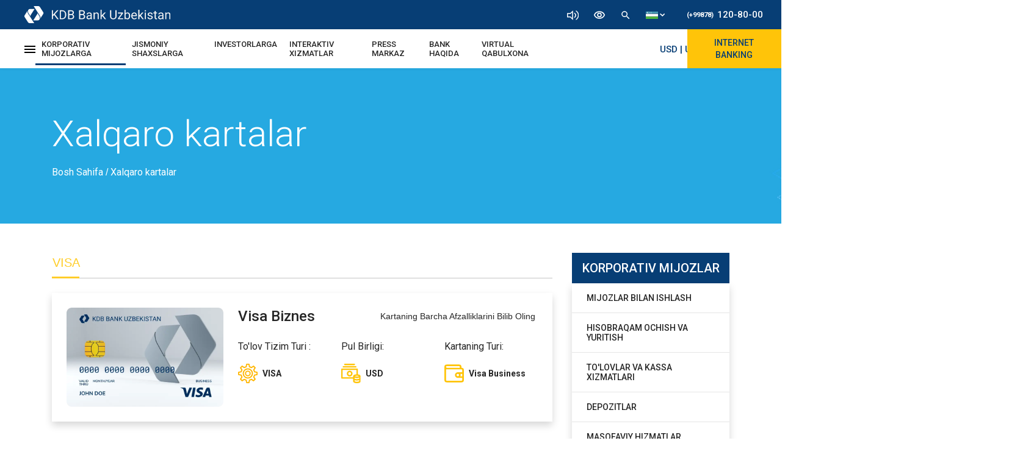

--- FILE ---
content_type: text/html; charset=UTF-8
request_url: https://www.kdb.uz/uz/corporates/international-cards
body_size: 39383
content:
<!DOCTYPE html><html lang="uz"><head>
<meta charset=utf-8><meta name=viewport content="width=device-width, initial-scale=1, shrink-to-fit=no"><link rel="stylesheet" type=text/css href="//www.kdb.uz/css/bootstrap.min.css"><link rel="stylesheet" type=text/css href="//fonts.googleapis.com/css?family=Roboto:300,300i,400,400i,500,500i,700,700i,900,900i&display=swap"><link rel="stylesheet" type=text/css href="//www.kdb.uz/css/global.css"><link rel="stylesheet" type=text/css href="//www.kdb.uz/css/slider.css"><link rel="icon" href="//www.kdb.uz/img/logo.png"><!--[if lt ie 9]><script src=//oss.maxcdn.com/libs/html5shiv/3.7.0/html5shiv.js></script><![endif]--><script async src=//www.googletagmanager.com/gtag/js?id=ua-157886563-1></script><script> window.datalayer = window.datalayer || []; function gtag(){datalayer.push(arguments);} gtag('js', new date()); gtag('config', 'ua-157886563-1');</script><script src=//code.jquery.com/jquery-3.6.0.min.js></script><script> $(document).ready(function () { let options = { max_font_size_step: 3, current_font_step: 0, is_stop_font_size_step: '', contrast: 0, max_theme_step: 4, current_contrast_step: 0, current_grayscale_step: 0, 'current_hue-rotate_step': 0, } getLocalStorage(); $('.helper_btn').on('click', function () { if ($('.helper_tools')[0].classList.length > 1) { $('.helper_tools').removeClass('show') } else { $('.helper_tools').addClass('show') } }) $('.tools_item').click(function (e) { let tools_type = e.target.getAttribute('data-type'); let font_size_array = $('.tools_size'); if (font_size_array.length === 0) { $('a, span, b, h1, h2, h3, h4, h5, h6, i').addClass('tools_size'); font_size_array = $('.tools_size'); } switch (tools_type) { case 'zoomIn': fontSizeSettings('inc') break; case 'zoomOut': fontSizeSettings('dic'); break; case 'contrast': themeSettings('contrast', '%'); break; case 'grayscale': themeSettings('grayscale', '%'); break; case 'hue-rotate': themeSettings('hue-rotate', 'deg'); break; case 'clear': clearSettings(); break; } function fontSizeSettings(type) { if (options.is_stop_font_size_step !== type) { type === 'inc' ? options.current_font_step++ : options.current_font_step--; options.is_stop_font_size_step = '' for (let i = 0; i < font_size_array.length; i++) { let fontSize = window.getComputedStyle(font_size_array[i], null).getPropertyValue('font-size'); let nextSize = (type === 'inc' ? (parseInt(fontSize) + 2) : (parseInt(fontSize) - 2)) + 'px !important'; font_size_array[i].setAttribute("style", 'font-size: ' + nextSize) } } if (Math.abs(options.current_font_step) === options.max_font_size_step) { options.is_stop_font_size_step = type } setLocalStorage(); } function fontColorSettins() { } function themeSettings(type, symbol) { let style = $('.special-wrapper').attr('style'); let bool = true; let style_arr = []; if (style) { style_arr = style.split(';')[0].split(':')[1].split(' ').filter(el => el.length > 1); style_arr.map((el, index) => { if (el.search(type) > -1) { if (type === 'contrast') { options['current_' + type + '_step']++; style_arr[index] = type + '(' + (50 * options['current_' + type + '_step']) + symbol + ')'; } else { style_arr[index] = type + '(' + (50 * options['current_' + type + '_step']) + symbol + ')'; options['current_' + type + '_step']++; } bool = false if (options['current_' + type + '_step'] === options.max_theme_step) { options['current_' + type + '_step'] = 0 } return 0; } }) } if (bool) { options['current_' + type + '_step']++; style_arr.push(type + '(' + 50 * options['current_' + type + '_step'] + symbol + ')') } let url = window.location.href if (url.split('/').reverse()[0] === '' || url.split('/').reverse()[0][0] === '?') { $('.special-wrapper').attr("style", 'filter: ' + style_arr.join(' ') ) $('.header-upper').attr("style", 'filter: ' + style_arr.join(' ') ) $('.helper_container').attr("style", 'filter: ' + style_arr.join(' ') ) $('.membership_container').attr("style", 'filter: ' + style_arr.join(' ') ) $('.scroll-to-top').attr("style", 'filter: ' + style_arr.join(' ') ) $('#container').attr("style", 'filter: ' + style_arr.join(' ') ) $('.side-menu__block').attr("style", 'filter: ' + style_arr.join(' ') ) $('#footWrapper').attr("style", 'filter: ' + style_arr.join(' ') ) } else { $('.special-wrapper').attr("style", 'filter: ' + style_arr.join(' ')) $('.header-upper').attr("style", 'filter: ' + style_arr.join(' ')) $('.helper_container').attr("style", 'filter: ' + style_arr.join(' ')) $('.membership_container').attr("style", 'filter: ' + style_arr.join(' ')) $('.scroll-to-top').attr("style", 'filter: ' + style_arr.join(' ')) $('#container').attr("style", 'filter: ' + style_arr.join(' ')) $('.side-menu__block').attr("style", 'filter: ' + style_arr.join(' ')) $('#footWrapper').attr("style", 'filter: ' + style_arr.join(' ') ) } setLocalStorage() } function clearSettings() { $('.special-wrapper').attr("style", "") $('.header-upper').attr("style", "") $('.helper_container').attr("style", "") $('.membership_container').attr("style", "") $('.scroll-to-top').attr("style", "") $('#container').attr("style", "") $('.side-menu__block').attr("style", "") $('#footWrapper').attr("style", "") for (let i = 0; i < font_size_array.length; i++) { let fontSize = window.getComputedStyle(font_size_array[i], null).getPropertyValue('font-size'); let nextSize = (parseInt(fontSize) - options.current_font_step * 2) + 'px !important'; font_size_array[i].setAttribute("style", 'font-size: ' + nextSize) } options = { max_font_size_step: 3, current_font_step: 0, is_stop_font_size_step: '', contrast: 0, max_theme_step: 4, current_contrast_step: 0, current_grayscale_step: 0, 'current_hue-rotate_step': 0, } localStorage.removeItem('options') localStorage.removeItem('body') } } ) function setLocalStorage() { localStorage.setItem('options', JSON.stringify(options)) if ($('.special-wrapper').attr('style')) { localStorage.setItem('body', $('.special-wrapper').attr('style')) } } function getLocalStorage() { let body_style = localStorage.getItem('body'); let locale_options = JSON.parse(localStorage.getItem('options')) if(body_style) { let url = window.location.href if (url.split('/').reverse()[0] === '' || url.split('/').reverse()[0][0] === '?') { // if(body_style.split(';').filter(el => el.search('transform') > -1).length === 0) { // body_style += '; transform: translateY(-114px)' // } $('.special-wrapper').attr('style', body_style) $('.header-upper').attr('style', body_style) $('.helper_container').attr('style', body_style) $('.membership_container').attr('style', body_style) $('.scroll-to-top').attr('style', body_style) $('#container').attr('style', body_style) $('.side-menu__block').attr('style', body_style) $('#footWrapper').attr('style', body_style) } else { $('.special-wrapper').attr('style', body_style.split(';').filter(el => el.search('transform') === -1).join(';')) $('.header-upper').attr('style', body_style.split(';').filter(el => el.search('transform') === -1).join(';')) $('.helper_container').attr('style', body_style.split(';').filter(el => el.search('transform') === -1).join(';')) $('.membership_container').attr('style', body_style.split(';').filter(el => el.search('transform') === -1).join(';')) $('.scroll-to-top').attr('style', body_style.split(';').filter(el => el.search('transform') === -1).join(';')) $('#container').attr('style', body_style.split(';').filter(el => el.search('transform') === -1).join(';')) $('.side-menu__block').attr('style', body_style.split(';').filter(el => el.search('transform') === -1).join(';')) $('#footWrapper').attr('style', body_style.split(';').filter(el => el.search('transform') === -1).join(';')) } } if (locale_options) { options = JSON.parse(JSON.stringify(locale_options)) let font_size_array = $('.tools_size'); if (font_size_array.length === 0) { $('a, span, b, h1, h2, h3, h4, h5, h6, i').addClass('tools_size'); font_size_array = $('.tools_size'); } for (let i = 0; i < font_size_array.length; i++) { let fontSize = window.getComputedStyle(font_size_array[i], null).getPropertyValue('font-size'); let nextSize = (parseInt(fontSize) + options.current_font_step * 2) + 'px !important'; font_size_array[i].setAttribute("style", 'font-size: ' + nextSize) } } } });</script><title> KDB | Xalqaro kartalar </title><link rel="stylesheet" type=text/css href="//www.kdb.uz/css/corporates/local-cards.css">
<style>.page_speed_884629381{ enable-background:new 0 0 85.356 85.356; } .page_speed_220237602{ font-size: 13px; } .page_speed_1239611674{  display: flex; justify-content: center; }</style>
</head><body><nav class="nav-one container-fluid"><div class="row no-gutters m-0 flex-justify-between"><div class="logo flex-center"><a href="//www.kdb.uz/uz"><img src=//www.kdb.uz/img/navbar/KDB-logo.svg alt="KDB Bank Logo"></a></div><div class="flex-align-center"><div class="icons"><div class="allow-speech"><div><img src=//www.kdb.uz/img/navbar/volume-icon.svg alt="volume icon" width=auto height=16px></div><div class="pop-up"><div class="checkbox-parent"><input type=checkbox id="allow-speech"><label for="allow-speech"><span class="pl-2">EKRAN O'QILISHINI YOQISH</span></label></div></div></div><div class="resize-text"><div><img src=//www.kdb.uz/img/navbar/eye-icon.svg alt="eye icon" width=20px height=auto></div><div class="pop-up"><input type=range id="resize-text" min="16" max="24" value="16" step="1"></div></div><img src=//www.kdb.uz/img/navbar/search-icon.svg alt="search icon" width=18px height=auto id="search-open"><div class="lang-menu"><div><img src=//www.kdb.uz/img/navbar/uz.svg width=auto height=12px><img src=//www.kdb.uz/img/navbar/caret-down.svg width=auto height=5px></div><div class="pop-up-lang-menu"><a href="//www.kdb.uz/uz/corporates/international-cards"><img src=//www.kdb.uz/img/navbar/uz.svg width=auto height=10px></a><a href="//www.kdb.uz/ru/corporates/international-cards"><img src=//www.kdb.uz/img/navbar/ru.svg width=auto height=10px></a><a href="//www.kdb.uz/en/corporates/international-cards"><img src=//www.kdb.uz/img/navbar/en.svg width=auto height=10px></a><a href="//www.kdb.uz/cn/corporates/international-cards"><img src=//www.kdb.uz/img/navbar/cn2.svg width=auto height=10px></a></div></div></div><a class="phone-number" href="tel:+998781208000"><span>(+99878)</span>120-80-00</a></div></div></nav><nav class="nav-two container-fluid px-0"><div class="nav-two-inner flex-justify-between"><div class="d-flex align-items-center"><div><span class="open-menu-button"><svg xmlns="//www.w3.org/2000/svg" width=18 height=12 viewBox="0 0 18 12"><path d="M3,18H21V16H3Zm0-5H21V11H3ZM3,6V8H21V6Z" transform="translate(-3 -6)"></svg></span><div class="gamburger-mega-menu"><div class="row m-0"><div class="col-md-4"><div class="gamburger-menu-logo"><a href="//www.kdb.uz/uz"><img src=//www.kdb.uz/img/navbar/KDB-logo.svg alt="KDB bank logo"></a></div></div></div><ul class="row"><div class="col-md-4"><div class="row"><div class="col-12 mb-md-5 mb-sm-2"><li class="mega-menu-inner"><a class="mega-menu-header" data-toggle="collapse" href="#corporates-collapse" role="button" aria-expanded="false" aria-controls="corporates-collapse"> KORPORATIV MIJOZLARGA <i class="fas fa-caret-down"></i></a><div class="mega-menu-callapse collapse" id="corporates-collapse"><div class="drop-body card card-body"><a class="drop-item" href="//www.kdb.uz/uz/corporates/crm">Mijozlar Bilan Ishlash</a><a class="drop-item" href="//www.kdb.uz/uz/corporates/account-opening">Hisobraqam Ochish va Yuritish</a><a class="drop-item" href="//www.kdb.uz/uz/corporates/payments-and-cash-management">To'lovlar va Kassa Xizmatlari</a><a class="drop-item" href="//www.kdb.uz/uz/corporates/deposits">Depozitlar</a><a class="drop-item" href="//www.kdb.uz/uz/corporates/remote-banking">Masofaviy Xizmatlar</a><a class="drop-item" href="//www.kdb.uz/uz/corporates/credit">Kredit</a><a class="drop-item" href="//www.kdb.uz/uz/corporates/trade-finance">Savdoni moliyalashtirish va kafolatlar</a><a class="drop-item" href="//www.kdb.uz/uz/corporates/export-import">Eksport-Import Amaliyotlari</a><a class="drop-item" href="//www.kdb.uz/uz/corporates/treasury">Valyuta Ayirboshlash</a><a class="drop-item" href="//www.kdb.uz/uz/corporates/correspondent-banks">Korrespondent Banklar</a><a class="drop-item" href="//www.kdb.uz/uz/corporates/local-cards">Milliy Kartalar</a><a class="drop-item" href="//www.kdb.uz/uz/corporates/international-cards">Xalqaro Kartalar</a><a class="drop-item" href="//www.kdb.uz/uz/corporates/local-terminals">Xaridlar Bo'yicha Xizmatlar</a><a class="drop-item" href="//www.kdb.uz/uz/corporates/bank-tariffs">Tariflar</a></div></div></li></div><div class="col-12 mb-md-5 mb-sm-2"><li class="mega-menu-inner"><a class="mega-menu-header" data-toggle="collapse" href="#individuals-collapse" role="button" aria-expanded="false" aria-controls="individuals-collapse"> JISMONIY SHAXSLARGA <i class="fas fa-caret-down"></i></a><div class="mega-menu-callapse collapse" id="individuals-collapse"><div class="drop-body card card-body"><a class="drop-item" href="//www.kdb.uz/uz/individuals/account-opening">Hisobraqam Ochish va Yuritish</a><a class="drop-item" href="//www.kdb.uz/uz/individuals/payments-and-transfers">To'lovlar va Pul O'tkazmalari</a><a class="drop-item" href="//www.kdb.uz/uz/individuals/remote-banking/internet-banking">Masofaviy Xizmatlar</a><a class="drop-item" href="//www.kdb.uz/uz/individuals/deposits">Depozitlar</a><a class="drop-item" href="//www.kdb.uz/uz/individuals/credit">Kredit</a><a class="drop-item" href="//www.kdb.uz/uz/individuals/local-cards">Milliy Kartalar</a><a class="drop-item" href="//www.kdb.uz/uz/individuals/international-cards">Xalqaro Kartalar</a><a class="drop-item" href="//www.kdb.uz/uz/individuals/exchange-office">Valyuta Ayirboshlash Shaxobchalari</a><a class="drop-item" href="//www.kdb.uz/uz/individuals/bank-tariffs">Tariflar</a><a class="drop-item" href="//ibank.kdb.uz/" target="_blank">Shaxsiy Kabinet</a></div></div></li></div></div></div><div class="col-md-4"><div class="row"><div class="col-12 mb-md-5 mb-sm-2"><li class="mega-menu-inner"><a class="mega-menu-header" data-toggle="collapse" href="#investors-collapse" role="button" aria-expanded="false" aria-controls="investors-collapse"> INVESTORLARGA <i class="fas fa-caret-down"></i></a><div class="mega-menu-callapse collapse" id="investors-collapse"><div class="drop-body card card-body"><a class="drop-item" href="//www.kdb.uz/uz/investors/share-information">Aksiyalar Haqida Ma'lumot</a><a class="drop-item" href="//www.kdb.uz/uz/investors/voting-results">Ovoz Berish Natijalari</a><a class="drop-item" href="//www.kdb.uz/uz/investors/information-on-gsm">Aksiyadorlar Umumiy Yig'ilishi</a><a class="drop-item" href="//www.kdb.uz/uz/investors/substantial-facts">Muhim Faktlar</a><a class="drop-item" href="//www.kdb.uz/uz/investors/affiliate-personas">Afillangan Shaxslar</a><a class="drop-item" href="//www.kdb.uz/uz/investors/audit-reports">Audit Hisoboti</a><a class="drop-item" href="//www.kdb.uz/uz/investors/financial-statements">Moliyaviy Natijalar</a></div></div></li></div><div class="col-12 mb-md-5 mb-sm-2"><li class="mega-menu-inner"><a class="mega-menu-header" data-toggle="collapse" href="#interactive-service-collapse" role="button" aria-expanded="false" aria-controls="interactive-service-collapse"> INTERAKTIV XIZMATLAR <i class="fas fa-caret-down"></i></a><div class="mega-menu-callapse collapse" id="interactive-service-collapse"><div class="drop-body card card-body"><a class="drop-item" href="//www.kdb.uz/uz/interactive-services/consumer-rights">Iste'molchi Huquqlari</a><a class="drop-item" href="//www.kdb.uz/uz/interactive-services/exchange-rates">Valyuta Kurslari</a><a class="drop-item" href="//www.kdb.uz/uz/interactive-services/calculators">Kalkulyator</a><a class="drop-item" href="//www.kdb.uz/uz/interactive-services/sample-forms">Shartnoma va Ariza Na'munalari</a><a class="drop-item" href="//www.kdb.uz/uz/interactive-services/surveys-question">Mijozlar So'rovlari</a><a class="drop-item" href="//www.kdb.uz/uz/interactive-services/bank-regulations">Bank Qonunchiligi</a><a class="drop-item" href="//www.kdb.uz/uz/interactive-services/subscription-for-banks-materials">Bank Materiallariga Obuna Bo'lish</a><a class="drop-item" href="//www.kdb.uz/uz/interactive-services/national-symbols">Davlat Belgilari</a><a class="drop-item" href="//www.kdb.uz/uz/interactive-services/virtual-reception">Virtual Qabulxona</a><a class="drop-item" href="//www.kdb.uz/uz/interactive-services/usefull-links">Foydali Linklar</a></div></div></li></div></div></div><div class="col-md-4"><div class="row"><div class="col-12 mb-md-5 mb-sm-2"><li class="mega-menu-inner"><a class="mega-menu-header" data-toggle="collapse" href="#press-center-collapse" role="button" aria-expanded="false" aria-controls="press-center-collapse"> PRESS MARKAZ <i class="fas fa-caret-down"></i></a><div class="mega-menu-callapse collapse" id="press-center-collapse"><div class="drop-body card card-body"><a class="drop-item" href="//www.kdb.uz/uz/press-center/news">Yangiliklar</a><a class="drop-item" href="//www.kdb.uz/uz/press-center/gallery">Galereya</a><a class="drop-item" href="//www.kdb.uz/uz/press-center/dividends">Dividendlar</a><a class="drop-item" href="//www.kdb.uz/uz/press-center/procurement">Xaridlar</a><a class="drop-item" href="//www.kdb.uz/uz/press-center/youth-union">Yoshlar Ittifoqi</a><a class="drop-item" href="//www.kdb.uz/uz/press-center/copy-right">Foydalanish Shartlari va Maxfiylik Siyosati</a></div></div></li></div><div class="col-12 mb-md-5 mb-sm-2"><li class="mega-menu-inner"><a class="mega-menu-header" data-toggle="collapse" href="#about-us-collapse" role="button" aria-expanded="false" aria-controls="about-us-collapse"> BANK HAQIDA <i class="fas fa-caret-down"></i></a><div class="mega-menu-callapse collapse" id="about-us-collapse"><div class="drop-body card card-body"><a class="drop-item" href="//www.kdb.uz/uz/about-us/general-information">Umumiy ma'lumot</a><a class="drop-item" href="//www.kdb.uz/uz/about-us/history">Bank Tarixi</a><a class="drop-item" href="//www.kdb.uz/uz/about-us/mission">Bank maqsadi</a><a class="drop-item" href="//www.kdb.uz/uz/about-us/message-from-chairman">Boshqaruv Raisi Murojaati</a><a class="drop-item" href="//www.kdb.uz/uz/about-us/management-board">Boshqaruv A'zolari</a><a class="drop-item" href="//www.kdb.uz/uz/about-us/supervisory-board"> Kuzatuv Kengashi va Qo'mitalar </a><a class="drop-item" href="//www.kdb.uz/uz/about-us/organizational-structure">Tashkiliy Tuzilma</a><a class="drop-item" href="//www.kdb.uz/uz/about-us/committees">Qo'mitalar</a><a class="drop-item" href="//www.kdb.uz/uz/about-us/branches">Filiallar</a><a class="drop-item" href="//www.kdb.uz/uz/about-us/business-plan">Biznes Reja</a><a class="drop-item" href="//www.kdb.uz/uz/about-us/bank-policies">Bank Siyosati</a><a class="drop-item" href="//www.kdb.uz/uz/about-us/banks-charter">Bank Nizomi</a><a class="drop-item" href="//www.kdb.uz/uz/about-us/licenses-and-certificates">Litsenziya va Sertifikatlar</a><a class="drop-item" href="//www.kdb.uz/uz/about-us/awards">Mukofotlar</a><a class="drop-item" href="//www.kdb.uz/uz/about-us/ratings">Reytinglar</a><a class="drop-item" href="//www.kdb.uz/uz/about-us/careers">Bo'sh Ish O'rinlari</a><a class="drop-item" href="//www.kdb.uz/uz/about-us/contact-us">Bog'lanish</a></div></div></li></div><div class="col-12 mb-md-5 mb-sm-2"><li class="mega-menu-inner"><a class="mega-menu-header" href="//www.kdb.uz/uz/interactive-services/virtual-reception"> Virtual Qabulxona <i class="fas fa-caret-down"></i></a></li></div></div></div></ul><div class="close-menu-button"><svg xmlns="//www.w3.org/2000/svg" width=14 height=14 viewBox="0 0 14 14"><path d="M19,6.41,17.59,5,12,10.59,6.41,5,5,6.41,10.59,12,5,17.59,6.41,19,12,13.41,17.59,19,19,17.59,13.41,12Z" transform="translate(-5 -5)" fill="#fff"></svg></div></div></div><ul class="navbar-menu-desctop d-xl-flex d-none"><li class="nav-item"><a class="nav-link active" href="#"> KORPORATIV MIJOZLARGA </a><div class="drop-menu"><div class="drop-item-box"><a class="drop-item" href="//www.kdb.uz/uz/corporates/crm">Mijozlar Bilan Ishlash</a><a class="drop-item" href="//www.kdb.uz/uz/corporates/account-opening">Hisobraqam Ochish va Yuritish</a><a class="drop-item" href="//www.kdb.uz/uz/corporates/payments-and-cash-management">To'lovlar va Kassa Xizmatlari</a></div><div class="drop-item-box"><a class="drop-item" href="//www.kdb.uz/uz/corporates/deposits">Depozitlar</a><a class="drop-item" href="//www.kdb.uz/uz/corporates/remote-banking">Masofaviy Xizmatlar</a><a class="drop-item" href="//www.kdb.uz/uz/corporates/credit">Kredit</a><a class="drop-item" href="//www.kdb.uz/uz/corporates/trade-finance">Savdoni moliyalashtirish va kafolatlar</a></div><div class="drop-item-box"><a class="drop-item" href="//www.kdb.uz/uz/corporates/export-import">Eksport-Import Amaliyotlari</a><a class="drop-item" href="//www.kdb.uz/uz/corporates/treasury">Valyuta Ayirboshlash</a><a class="drop-item" href="//www.kdb.uz/uz/corporates/correspondent-banks">Korrespondent Banklar</a><a class="drop-item" href="//www.kdb.uz/uz/corporates/local-cards">Milliy Kartalar</a></div><div class="drop-item-box"><a class="drop-item" href="//www.kdb.uz/uz/corporates/international-cards">Xalqaro Kartalar</a><a class="drop-item" href="//www.kdb.uz/uz/corporates/local-terminals">Ekvayring Xizmatlari</a><a class="drop-item" href="//www.kdb.uz/uz/corporates/bank-tariffs">Tariflar</a></div></div></li><li class="nav-item"><a class="nav-link " href="#"> JISMONIY SHAXSLARGA </a><div class="drop-menu"><div class="drop-item-box"><a class="drop-item" href="//www.kdb.uz/uz/individuals/account-opening">Hisobraqam Ochish va Yuritish</a><a class="drop-item" href="//www.kdb.uz/uz/individuals/payments-and-transfers">To'lovlar va Pul O'tkazmalari</a><a class="drop-item" href="//www.kdb.uz/uz/individuals/remote-banking/internet-banking">Masofaviy Xizmatlar</a><a class="drop-item" href="//www.kdb.uz/uz/individuals/deposits">Depozitlar</a></div><div class="drop-item-box"><a class="drop-item" href="//www.kdb.uz/uz/individuals/credit">Kredit</a><a class="drop-item" href="//www.kdb.uz/uz/individuals/local-cards">Milliy Kartalar</a><a class="drop-item" href="//www.kdb.uz/uz/individuals/international-cards">Xalqaro Kartalar</a><a class="drop-item" href="//www.kdb.uz/uz/individuals/exchange-office">Valyuta Ayirboshlash Shaxobchalari</a></div><div class="drop-item-box"><a class="drop-item" href="//ibank.kdb.uz/" target="_blank">Shaxsiy Kabinet</a><a class="drop-item" href="//www.kdb.uz/uz/individuals/bank-tariffs">Tariflar</a></div></div></li><li class="nav-item"><a class="nav-link " href="#">INVESTORLARGA</a><div class="drop-menu"><div class="drop-item-box"><a class="drop-item" href="//www.kdb.uz/uz/investors/share-information">Aksiyalar Haqida Ma'lumot</a><a class="drop-item" href="//www.kdb.uz/uz/investors/voting-results">Ovoz Berish Natijalari</a><a class="drop-item" href="//www.kdb.uz/uz/investors/information-on-gsm">Aksiyadorlar Umumiy Yig'ilishi</a><a class="drop-item" href="//www.kdb.uz/uz/investors/substantial-facts">Muhim Faktlar</a></div><div class="drop-item-box"><a class="drop-item" href="//www.kdb.uz/uz/investors/affiliate-personas">Afillangan Shaxslar</a><a class="drop-item" href="//www.kdb.uz/uz/investors/audit-reports">Audit Hisoboti</a><a class="drop-item" href="//www.kdb.uz/uz/investors/financial-statements">Moliyaviy Natijalar</a></div></div></li><li class="nav-item"><a class="nav-link " href="#"> INTERAKTIV XIZMATLAR </a><div class="drop-menu"><div class="drop-item-box"><a class="drop-item" href="//www.kdb.uz/uz/interactive-services/consumer-rights">Iste'molchi Huquqlari</a><a class="drop-item" href="//www.kdb.uz/uz/interactive-services/exchange-rates">Valyuta Kurslari</a><a class="drop-item" href="//www.kdb.uz/uz/interactive-services/calculators">Kalkulyator</a><a class="drop-item" href="//www.kdb.uz/uz/interactive-services/sample-forms">Shartnoma va Ariza Na'munalari</a></div><div class="drop-item-box"><a class="drop-item" href="//www.kdb.uz/uz/interactive-services/surveys-question">Mijozlar So'rovlari</a><a class="drop-item" href="//www.kdb.uz/uz/interactive-services/bank-regulations">Bank Qonunchiligi</a><a class="drop-item" href="//www.kdb.uz/uz/interactive-services/subscription-for-banks-materials">Bank Materiallariga Obuna Bo'lish</a><a class="drop-item" href="//www.kdb.uz/uz/interactive-services/national-symbols">Davlat Belgilari</a></div><div class="drop-item-box"><a class="drop-item" href="//www.kdb.uz/uz/interactive-services/usefull-links">Foydali Linklar</a></div></div></li><li class="nav-item"><a class="nav-link " href="#"> PRESS MARKAZ </a><div class="drop-menu"><div class="drop-item-box"><a class="drop-item" href="//www.kdb.uz/uz/press-center/news">Yangiliklar</a><a class="drop-item" href="//www.kdb.uz/uz/press-center/gallery">Galereya</a><a class="drop-item" href="//www.kdb.uz/uz/press-center/dividends">Dividendlar</a><a class="drop-item" href="//www.kdb.uz/uz/press-center/procurement">Xaridlar</a></div><div class="drop-item-box"><a class="drop-item" href="//www.kdb.uz/uz/press-center/youth-union">Yoshlar Ittifoqi</a><a class="drop-item" href="//www.kdb.uz/uz/press-center/copy-right">Foydalanish Shartlari<br> va Maxfiylik Siyosati</a></div></div></li><li class="nav-item"><a class="nav-link " href="javascript:void(0)"> BANK HAQIDA </a><div class="drop-menu"><div class="drop-item-box "><a class="drop-item" href="//www.kdb.uz/uz/about-us/general-information">Umumiy Ma'lumot</a><a class="drop-item" href="//www.kdb.uz/uz/about-us/history">Bank Tarixi</a><a class="drop-item" href="//www.kdb.uz/uz/about-us/mission">Bank Maqsadi</a><a class="drop-item" href="//www.kdb.uz/uz/about-us/message-from-chairman">Boshqaruv Raisi Murojaati</a></div><div class="drop-item-box "><a class="drop-item" href="//www.kdb.uz/uz/about-us/management-board">Boshqaruv A'zolari</a><a class="drop-item" href="//www.kdb.uz/uz/about-us/supervisory-board"> Kuzatuv Kengashi va Qo'mitalar </a><a class="drop-item" href="//www.kdb.uz/uz/about-us/organizational-structure">Tashkiliy Tuzilma</a><a class="drop-item" href="//www.kdb.uz/uz/about-us/committees">Qo'mitalar</a></div><div class="drop-item-box "><a class="drop-item" href="//www.kdb.uz/uz/about-us/branches">Filiallar</a><a class="drop-item" href="//www.kdb.uz/uz/about-us/business-plan">Biznes Reja</a><a class="drop-item" href="//www.kdb.uz/uz/about-us/bank-policies">Bank Siyosati</a><a class="drop-item" href="//www.kdb.uz/uz/about-us/banks-charter">Bank Nizomi</a><a class="drop-item" href="//www.kdb.uz/uz/about-us/licenses-and-certificates">Litsenziya va Sertifikatlar</a></div><div class="drop-item-box"><a class="drop-item" href="//www.kdb.uz/uz/about-us/awards">Mukofotlar</a><a class="drop-item" href="//www.kdb.uz/uz/about-us/ratings">Reytinglar</a><a class="drop-item" href="//www.kdb.uz/uz/about-us/careers">Bo'sh Ish O'rinlari</a><a class="drop-item" href="//www.kdb.uz/uz/about-us/contact-us">Bog'lanish</a></div></div></li><li class="nav-item"><a class="nav-link " href="//www.kdb.uz/uz/virtual-reception"> Virtual Qabulxona </a></li></ul></div><div class="logo flex-center"><a href="//www.kdb.uz/uz"><img src=//www.kdb.uz/img/navbar/KDB-logo-mini.svg alt="KDB Bank Logo"></a></div><div class="flex-justify-between align-items-center"><div class="lang-menu"><div><img src=//www.kdb.uz/img/navbar/uz.svg width=auto height=10px><img src=//www.kdb.uz/img/navbar/caret-down.svg width=auto height=5px class="d-none d-md-block"></div><div class="pop-up-lang-menu"><a href="//www.kdb.uz/uz/corporates/international-cards"><img src=//www.kdb.uz/img/navbar/uz.svg width=auto height=10px></a><a href="//www.kdb.uz/ru/corporates/international-cards"><img src=//www.kdb.uz/img/navbar/ru.svg width=auto height=10px></a><a href="//www.kdb.uz/en/corporates/international-cards"><img src=//www.kdb.uz/img/navbar/en.svg width=auto height=10px></a></div></div><div class="flex-align-center"><div class="navbar-course"><a href="//www.kdb.uz/uz/interactive-services/exchange-rates"><marquee scrolldelay="200" class="rate-link"><span>USD | UZS</span><span>11969.66</span><span>11905/12025</span><span class="navbar-course-child">EUR | UZS</span><span class="navbar-course-child-green"> 13927.90 </span><span class="navbar-course-child-blue"> 13300/14400 </span></marquee></a></div><div class="navbar-dropdown-container"><a href="#">Internet Banking</a><div class="navbar-dropdown-inner"><a href="//ib.kdb.uz/" target="_blank"><svg xmlns="//www.w3.org/2000/svg" xmlns:xlink="//www.w3.org/1999/xlink" version="1.1" id="Capa_1" x="0px" y="0px" viewBox="0 0 85.356 85.356" class="page_speed_884629381" xml:space="preserve"><g><path d="M77.45,57.695v-3.16V35.567V16.599c0-1.736-1.421-3.16-3.16-3.16H11.066 c-1.739,0-3.164,1.417-3.164,3.16v18.968v18.968v3.16L0,67.179c0,2.613,2.122,4.738,4.742,4.738h75.872 c2.616,0,4.742-2.126,4.742-4.738L77.45,57.695z M49.005,70.342H36.358c-0.437,0-0.791-0.351-0.791-0.791 c0-0.44,0.354-0.791,0.791-0.791h12.648c0.433,0,0.791,0.351,0.791,0.791C49.785,69.992,49.438,70.342,49.005,70.342z M29.647,67.182l2.412-2.895h21.233l2.416,2.895H29.647z M73.001,52.104c0,1.525-1.242,2.759-2.756,2.759H15.11 c-1.514,0-2.756-1.245-2.756-2.759V19.036c0-1.525,1.242-2.759,2.756-2.759h55.136c1.514,0,2.756,1.242,2.756,2.759 C73.001,19.036,73.001,52.104,73.001,52.104z"></g><g></g><g></g><g></g><g></g><g></g><g></g><g></g><g></g><g></g><g></g><g></g><g></g><g></g><g></g><g></g></svg><span>iDBA </span></a></div></div></div></div></div></nav><div id="search"><input type=search id="search-input" placeholder="Search here..."><button id="search-close"><svg xmlns="//www.w3.org/2000/svg" width=24 height=24 viewBox="0 0 24 24"><path d="M19 6.41L17.59 5 12 10.59 6.41 5 5 6.41 10.59 12 5 17.59 6.41 19 12 13.41 17.59 19 19 17.59 13.41 12 19 6.41z"></svg></button></div><script> let lang = "uz"; let baseUrl = "//www.kdb.uz";</script><section class="breadcrumb-custom container-fluid"><div class="desctop container"><h1 class="heading-1"> Xalqaro kartalar</h1><div><a class="small-paragraph" href="//www.kdb.uz/uz"> Bosh Sahifa </a> / <span class="small-paragraph"> Xalqaro kartalar </span></div></div></section><section class="desctop container local-cards my-5"><div class="row"><main class="col-xl-9 main-hero"><ul class="nav nav-tabs" id="myTab" role="tablist"><li class="nav-item"><a class="nav-link active" id="visa-tab" data-toggle="tab" href="#visa" role="tab" aria-controls="visa" aria-selected="true"> VISA </a></li></ul><div class="tab-content" id="myTabContent"><div class="tab-pane fade show active" id="visa" role="tabpanel" aria-labelledby="visa-tab"><a href="//www.kdb.uz/uz/corporates/international-cards/visa-business" class="card-link"><article class="card-cards mt-4"><div class="row m-0"><div class="col-lg-4 p-0"><img src=/storage/cards/October2021/xq96efvsZTz6MKlwQ05I.webp class="img" alt="Visa Biznes"></div><div class="col-lg-8 p-0 pl-lg-4 mt-4 mt-lg-0"><div class="d-flex justify-content-between"><h3 class="heading-3 mb-0">Visa Biznes</h3><p class="mb-0 fs-14 d-none d-md-flex align-items-center"> Kartaning Barcha Afzalliklarini Bilib Oling <i class="fas fa-angle-right pl-1"></i></p></div><div class="row mt-4"><div class="col-md-4"><p class="small-paragraph">To'lov Tizim Turi :</p><p class="small-paragraph fs-14 d-flex align-items-center mb-0"><img src=//www.kdb.uz/img/corporates/local-cards/payment-system.svg><strong class="pl-2">VISA</strong></p></div><div class="col-md-4 mt-4 mt-md-0"><p class="small-paragraph">Pul Birligi:</p><p class="small-paragraph fs-14 d-flex align-items-center mb-0"><img src=//www.kdb.uz/img/corporates/local-cards/cash.svg><strong class="pl-2">USD</strong></p></div><div class="col-md-4 mt-4 mt-md-0"><p class="small-paragraph">Kartaning Turi:</p><p class="small-paragraph fs-14 d-flex align-items-center mb-0"><img src=//www.kdb.uz/img/corporates/local-cards/card-icon.svg><strong class="pl-2">Visa Business</strong></p></div></div></div></div></article></a></div></div><div class="d-flex justify-content-end mt-4 page_speed_220237602"><strong class="mr-1">Sahifa yangilangan sana: </strong>01.05.2025</div></main><aside class="col-xl-3 aside-hero"><h2 class="heading-3"> KORPORATIV MIJOZLAR </h2><ul><li><a href="//www.kdb.uz/uz/corporates/crm" class=""> Mijozlar Bilan Ishlash </a></li><li><a href="//www.kdb.uz/uz/corporates/account-opening" class=""> Hisobraqam Ochish va Yuritish </a></li><li><a href="//www.kdb.uz/uz/corporates/payments-and-cash-management" class=""> To'lovlar va Kassa Xizmatlari </a></li><li><a href="//www.kdb.uz/uz/corporates/deposits" class=""> Depozitlar </a></li><li><a href="//www.kdb.uz/uz/corporates/remote-banking" class=""> Masofaviy Hizmatlar </a></li><li><a class="" data-toggle="collapse" href="#remote-banking-1" role="button" aria-expanded="false" aria-controls="remote-banking-1"> Kredit <span class="icon-top-2 pl-1"><svg xmlns="//www.w3.org/2000/svg" width=12 height=7.41 viewBox="0 0 12 7.41"><path d="M7.41,8.59,12,13.17l4.59-4.58L18,10l-6,6L6,10Z" transform="translate(-6 -8.59)"></svg></span></a></li><div class="collapse " id="remote-banking-1"><li><a class="drop-item " href="//www.kdb.uz/uz/corporates/credit"> Kredit Turlari </a></li><li><a class="drop-item " href="//www.kdb.uz/uz/corporates/credit/credit-legal-entities"> Yuridik Shaxslarni Kreditlash </a></li><li><a class="drop-item " href="//www.kdb.uz/uz/corporates/credit/application-for-loan"> Kredit Uchun Ariza </a></li></div><li><a href="//www.kdb.uz/uz/corporates/trade-finance" class=""> Savdoni moliyalashtirish va kafolatlar </a></li><li><a href="//www.kdb.uz/uz/corporates/export-import" class=""> Eksport-Import Amaliyotlari </a></li><li><a href="//www.kdb.uz/uz/corporates/treasury" class=""> Valyuta Ayirboshlash </a></li><li><a href="//www.kdb.uz/uz/corporates/correspondent-banks" class=""> Korrespondent Banklar </a></li><li><a href="//www.kdb.uz/uz/corporates/local-cards" class=""> Milliy Kartalar </a></li><li><a href="javascript:void(0)" class="active"> Xalqaro Kartalar </a></li><li><a href="//www.kdb.uz/uz/corporates/local-terminals" class=""> Ekvayring Xizmatlari </a></li><li></li><li><a href="//www.kdb.uz/uz/corporates/bank-tariffs" class=""> Tariflar </a></li></ul></aside></div></section><footer class="footer"><div class="container-fluid"><div class="container"><div class="row"><div class="col-lg-3 col-md-6 item-1"><div class="footer-logo"><a href="//www.kdb.uz/uz"><img src=//www.kdb.uz/img/navbar/KDB-logo.svg alt="KDB Bank Logo"></a></div><p class="small-paragraph"> O'zbekiston Respublikasi Markaziy Bankining 2017 yil 21-oktyabrdagi 5 sonli litsenziyasi. </p><p class="small-paragraph"> Ushbu Veb-Sayt Materiallaridan Foydalanganda Manba Ko'rsatilishi Shart. </p></div><div class="col-lg-2 col-md-6 item-2"><h4> FOYDALI LINKLAR </h4><a href="//president.uz" target="_blank"> www.president.uz </a><a href="//cbu.uz/uzc/" target="_blank"> www.cbu.uz </a><a href="//www.gov.uz/uz" target="_blank"> www.gov.uz </a><a href="//uba.uz/ru/" target="_blank"> www.uba.uz </a><a href="//ek.uz/uz" target="_blank"> www.ek.uz </a></div><div class="col-lg-3 col-md-6 item-3 pr-lg-4"><h4>MOBIL ILOVA</h4><p class="paragraph"> KDBUz mobil ilovasi og'iringizni yengil, uzog'ingizni yaqin qiladi! </p><div class="row m-0"><div class="col-6 pl-0"><a href="//play.google.com/store/search?q=kdb+bank+uzbekistan&c=apps" target="_blank"><img src=//www.kdb.uz/img/footer/google-play.svg width=100% height=auto></a></div><div class="col-6 pr-0"><a href="//apps.apple.com/uz/app/kdbuz-mobile-v2/id6448983924" target="_blank"><img src=//www.kdb.uz/img/footer/app-store.svg width=100% height=auto></a></div><div class="col-6 pr-0"><SCRIPT language="javascript" type=text/javascript></SCRIPT><a href="//www.uz/ru/res/visitor/index?id=27114" target=_top><img height=31 src=//cnt0.www.uz/counter/collect?id=27114&pg=http%3A//uzinfocom.uz&&col=E13C00&amp;t=ffffff&amp;p=59BE60 width=88 border=0 alt="Топ рейтинг www.uz"></a></div></div></div><div class="col-lg-4 col-md-6 item-4"><h4>BOG'LANISH</h4><div class="row"><div class="col-1"><svg xmlns="//www.w3.org/2000/svg" width=24 height=24 viewBox="0 0 24 24"><path d="M20.5 3l-.16.03L15 5.1 9 3 3.36 4.9c-.21.07-.36.25-.36.48V20.5c0 .28.22.5.5.5l.16-.03L9 18.9l6 2.1 5.64-1.9c.21-.07.36-.25.36-.48V3.5c0-.28-.22-.5-.5-.5zM10 5.47l4 1.4v11.66l-4-1.4V5.47zm-5 .99l3-1.01v11.7l-3 1.16V6.46zm14 11.08l-3 1.01V6.86l3-1.16v11.84z" fill="#fff"></svg></div><div class="col-11 pl-3"><address> 100070, Toshkent shahri, Buxoro ko'chasi, 3-uy <br> O'zbekiston Respublikasi </address></div></div><div class="row"><div class="col-1"><svg xmlns="//www.w3.org/2000/svg" width=24 height=24 viewBox="0 0 24 24"><path d="M22 6c0-1.1-.9-2-2-2H4c-1.1 0-2 .9-2 2v12c0 1.1.9 2 2 2h16c1.1 0 2-.9 2-2V6zm-2 0l-8 5-8-5h16zm0 12H4V8l8 5 8-5v10z" fill="#fff"></svg></div><div class="col-11 pl-3"><a class="ml-0 mb-3" href="mailto:info@kdb.uz">info@kdb.uz</a></div></div><div class="row"><div class="col-1 telegram-icon page_speed_1239611674"><img src=//www.kdb.uz/img/footer/telegram.svg viewBox="0 0 240 240"></img></div><div class="col-11 pl-3"><a class="ml-0 mb-3" href="//t.me/kdbuzbekistan">Telegram </a></div></div><div class="row"><div class="col-1 telegram-icon page_speed_1239611674"><img src=//www.kdb.uz/img/footer/telegram.svg alt="telegram-icon" viewBox="0 0 240 240"></div><div class="col-11 pl-3"><a class="ml-0 mb-3" href="//t.me/KDBBankUz">Telegram Bot</a></div></div><div class="row"><div class="col-1"><svg xmlns="//www.w3.org/2000/svg" width=24 height=24 viewBox="0 0 24 24"><path d="M15 12h2c0-2.76-2.24-5-5-5v2c1.66 0 3 1.34 3 3zm4 0h2c0-4.97-4.03-9-9-9v2c3.87 0 7 3.13 7 7zm1 3.5c-1.25 0-2.45-.2-3.57-.57-.1-.03-.21-.05-.31-.05-.26 0-.51.1-.71.29l-2.2 2.2c-2.83-1.44-5.15-3.75-6.59-6.59l2.2-2.21c.28-.26.36-.65.25-1C8.7 6.45 8.5 5.25 8.5 4c0-.55-.45-1-1-1H4c-.55 0-1 .45-1 1 0 9.39 7.61 17 17 17 .55 0 1-.45 1-1v-3.5c0-.55-.45-1-1-1zM5.03 5h1.5c.07.88.22 1.75.45 2.58l-1.2 1.21c-.4-1.21-.66-2.47-.75-3.79zM19 18.97c-1.32-.09-2.6-.35-3.8-.76l1.2-1.2c.85.24 1.72.39 2.6.45v1.51z" fill="#fff"></svg></div><div class="col-11 pl-3"><a class="ml-0 mb-3" href="tel:+998781208000">+998 78 120 80 00</a></div></div></div></div><hr><div class="row extra py-4"><div class="col-lg-6"><p class="small-paragraph mb-0"> Mualliflik huquqlari © 2023#. Barcha huquqlar <br> AJ "KDB Bank O'zbekistan" tomonidan himoya qilingan. </p></div><div class="col-lg-6 d-flex justify-content-end"><a href="//www.kdb.uz/uz/press-center/copy-right" class="pr-4"> Foydalanish Shartlari va Maxfiylik Siyosati </a><a href="//kdb.uz//" target="_blank"><strong>KDB Bank Uzbekistan</strong></a></div></div></div></div></footer><script src=//code.jquery.com/jquery-3.4.1.min.js integrity="sha256-CSXorXvZcTkaix6Yvo6HppcZGetbYMGWSFlBw8HfCJo=" crossorigin=anonymous></script><script src=//cdnjs.cloudflare.com/ajax/libs/popper.js/1.14.7/umd/popper.min.js></script><script src=//www.kdb.uz/js/bootstrap.min.js></script><script src=//www.kdb.uz/js/global.js></script><script> $(function() { $('[data-toggle="tooltip"]').tooltip() }); var __rm__config = { projectId: '-MEW0vwYPqmBCxfTLg0M', locale: 'ru', contextWidget: 1, embedBtn: 0, floatingBtn: 0, };</script><script src=//widget.revisionme.com/app.js defer id="rm_app_script"></script></body></html>

--- FILE ---
content_type: text/css
request_url: https://www.kdb.uz/css/corporates/local-cards.css
body_size: 1100
content:
.breadcrumb-custom {
    background-image: url('../../img/corporates/local-cards/background.jpg');
    background-repeat: no-repeat;
    background-size: cover
}

.breadcrumb-custom {
    color:white
}

.breadcrumb-custom a {
    color: white
}

.local-cards {
    margin-top: 48px
}

.local-cards .card-cards {
    padding: 24px;
    background: #fff;
    -webkit-box-shadow: 0px 6px 12px rgba(0, 0, 0, 0.16);
    box-shadow: 0px 6px 12px rgba(0, 0, 0, 0.16);
    -webkit-transition: all .3s ease-in;
    -o-transition: all .3s ease-in;
    transition: all .3s ease-in
}

.local-cards .card-cards .img {
    width: 100%;
    height: auto
}

.local-cards .card-link {
    text-decoration: none;
    color: #262626
}

.local-cards .card-cards:hover {
    background-image: url('../../img/corporates/local-cards/card-bg.png');
    background-repeat: no-repeat;
    background-size: cover;
    background-position: center;
    color:white;
    cursor: pointer
}

@media (max-width:768px) {
    .local-cards .card-cards {
        padding: 16px
    }
}


--- FILE ---
content_type: image/svg+xml
request_url: https://www.kdb.uz/img/footer/app-store.svg
body_size: 8985
content:
<svg xmlns="http://www.w3.org/2000/svg" width="6197.605" height="2063.881" viewBox="0 0 6197.605 2063.881"><g transform="translate(26.438 5.803)"><path d="M6141.166,1806.571c0,53.31-18.627,104.434-51.777,142.111s-78.106,58.815-124.963,58.759H180.533c-97.619.116-176.844-89.809-176.971-200.87V204.694C3.689,93.589,82.877,3.59,180.533,3.561H5964.38c97.629,0,176.765,90.059,176.74,201.133l.046,1601.877Z" transform="translate(0 20.637)" fill="none" stroke="#fff" stroke-width="60"/><g transform="translate(-173 93)"><path d="M842.194,643.736C840.871,496.718,962.6,425.194,968.171,421.864c-68.943-100.49-175.8-114.22-213.353-115.315-89.749-9.442-176.806,53.689-222.524,53.689-46.631,0-117.034-52.777-192.912-51.226-97.642,1.505-188.988,58.023-239.087,145.786C-3.1,633.746,74.013,896.718,173.07,1041.363c49.551,70.886,107.452,149.937,183.239,147.155,74.144-3.011,101.84-47.212,191.315-47.212,88.654,0,114.661,47.212,191.954,45.433,79.574-1.232,129.673-71.16,177.49-142.639,57.262-81.149,80.258-161.158,81.171-165.264-1.825-.639-154.494-58.935-156.045-235.1ZM696.186,211.4c39.878-49.857,67.163-117.687,59.589-186.52-57.718,2.554-129.9,39.913-171.467,88.676-36.776,42.969-69.627,113.4-61.141,179.633C588,298.018,654.574,260.477,696.186,211.4Z" transform="translate(495.418 242.315)" fill="#fff"/><g transform="translate(1961.618 804.628)"><path d="M682.434,688.049H578.814l-56.76-178.31H324.762l-54.068,178.31H169.812L365.324,81h120.73l196.38,607.047ZM504.944,434.93,453.613,276.417Q445.469,252.127,423,162.06h-1.825q-9.034,38.727-28.836,114.357L341.872,434.93Zm679.3,28.874q0,111.666-60.684,176.485-54.342,57.68-134.966,57.658-86.988,0-125.019-62.082V865.537H766.3V394.2q0-70.133-3.6-143.87h85.551l5.43,69.381H855.5q48.661-78.412,147.741-78.412,77.475,0,129.262,61.216Q1184.174,363.885,1184.243,463.8Zm-99.1,3.558q0-63.907-28.836-105.417-31.551-43.175-84.684-43.2c-24,0-45.81,8.028-65.293,23.857q-29.293,23.948-38.281,62.63a126.96,126.96,0,0,0-4.517,29.6v73.03q0,47.691,29.293,80.648,29.293,32.843,76.106,32.889c36.639,0,65.156-14.186,85.551-42.331Q1085.14,536.72,1085.14,467.362Zm602.69-3.558q0,111.666-60.684,176.485-54.41,57.68-135.011,57.658-86.988,0-125.018-62.082V865.537h-97.277V394.2q0-70.133-3.6-143.87h85.551l5.43,69.381h1.825q48.593-78.412,147.741-78.412,77.406,0,129.308,61.216,51.6,61.375,51.741,161.3Zm-99.148,3.558q0-63.907-28.882-105.417-31.551-43.175-84.593-43.2c-24,0-45.81,8.028-65.384,23.857q-29.293,23.948-38.235,62.63c-2.966,12.042-4.563,21.85-4.563,29.6v73.03q0,47.691,29.247,80.648c19.528,21.85,44.9,32.889,76.2,32.889,36.684,0,65.2-14.186,85.551-42.331Q1588.682,536.72,1588.682,467.362Zm662.189,50.4q0,77.523-53.977,126.126-59.269,53.1-165.4,53.142-98.007,0-157.231-37.815l22.494-81.058q63.992,37.906,140.532,37.861,55.026,0,85.551-24.769c20.4-16.513,30.707-38.59,30.707-66.142,0-24.678-8.532-45.341-25.278-62.173-16.837-16.786-44.669-32.432-83.772-46.8q-159.466-59.459-159.512-173.885,0-74.717,56.3-122.477,56.258-47.759,149.11-47.759,82.881,0,137.839,28.829l-24.41,79.279q-51.6-27.917-116.669-27.916c-34.312,0-61.232,8.439-80.486,25.225-16.2,15.007-24.411,33.3-24.411,55.012,0,23.948,9.354,43.836,27.969,59.437q24.229,21.553,88.243,46.8,78.434,31.611,115.3,73.805,37.163,42.285,37.1,105.28ZM2573.319,323.31H2466.094V535.831q0,81.081,56.761,81.013c17.384,0,31.8-1.46,43.209-4.516l2.692,73.851q-28.745,10.742-75.65,10.765-57.627,0-90.114-35.169-32.372-35.169-32.441-118.006V323.127h-63.878V250.143h63.878V170l95.544-28.829V250.143h107.224V323.31Zm482.828,142.274q0,100.924-57.673,165.72-60.3,66.712-160.334,66.644-96.5,0-153.627-63.861-57.216-63.975-57.216-161.2,0-101.745,59-166.587,59.065-64.865,159.057-64.865,96.364,0,154.9,63.952,55.984,61.991,55.893,160.2Zm-100.837,2.235q0-60.144-26.053-103.273-30.593-52.138-87.422-52.138c-38.966,0-68.852,17.379-89.2,52.138q-26.145,43.175-26.1,105.1,0,60.212,26.1,103.318c21.034,34.759,50.373,52.138,88.38,52.138q55.78,0,87.422-53c17.885-29.467,26.874-64.089,26.874-104.276Zm417.17-131.965a169.324,169.324,0,0,0-30.662-2.691q-51.331,0-79.3,38.773-24.228,34.211-24.274,86.441V688.049h-97.277V388.175q.131-68.925-2.829-137.8h84.729l3.56,83.749h2.692c10.312-28.783,26.464-52,48.639-69.381a117.645,117.645,0,0,1,70.312-23.446,156.2,156.2,0,0,1,24.318,1.779l.092,92.781Zm435.055,112.624a228.1,228.1,0,0,1-3.559,44.11H3512.145q1.643,64.865,42.342,99.167,36.89,30.516,95.452,30.562,64.813,0,118.083-20.664l15.24,67.465q-62.144,27.1-146.783,27.05-101.84,0-159.969-59.847-58.038-59.87-58.083-160.748,0-98.939,54.114-164.762,56.669-70.2,153.079-70.2,94.654,0,143.315,70.2,38.532,55.628,38.6,137.667Zm-92.76-25.225c.685-28.874-5.7-53.735-18.89-74.763-16.837-27.1-42.753-40.6-77.475-40.6-31.8,0-57.719,13.183-77.429,39.64-16.2,21.029-25.825,46.3-28.791,75.63l202.585.091Z" transform="translate(-169.812 -72.016)" fill="#fff"/></g><g transform="translate(2018.56 282.517)"><path d="M244.753,342.7a621.3,621.3,0,0,1-69.947-3.558V45.651a529.686,529.686,0,0,1,82.357-6.2c111.559,0,162.935,54.875,162.935,144.326C420.1,286.956,359.414,342.7,244.753,342.7ZM261.088,77.08c-15.057,0-27.878.912-38.51,3.1v223.1c5.749.912,16.791,1.323,32.3,1.323,73.095,0,114.707-41.6,114.707-119.512C369.589,115.625,331.947,77.08,261.088,77.08ZM580.2,344.932c-62.874,0-103.62-46.938-103.62-110.662,0-66.416,41.612-113.764,107.179-113.764,61.962,0,103.619,44.7,103.619,110.252,0,67.237-42.935,114.175-107.178,114.175Zm1.825-189.485c-34.54,0-56.669,32.3-56.669,77.455,0,44.292,22.585,76.588,56.213,76.588s56.213-34.531,56.213-77.5c0-43.791-22.129-76.542-55.756-76.542Zm463.892-30.517-67.3,215.121H934.774L906.9,246.632A708.084,708.084,0,0,1,889.6,177.16h-.912c-3.513,23.446-10.175,46.938-17.247,69.472l-29.658,93.42h-44.3L734.151,124.931h49.14L807.657,227.2q8.623,36.538,14.6,69.061h.913c3.513-18.109,9.262-40.734,17.7-68.605l30.57-102.68h38.966l29.247,100.49c7.072,24.359,12.821,48.261,17.293,70.84h1.278a619.087,619.087,0,0,1,14.6-70.84l26.144-100.49,46.951-.046Zm247.755,215.121H1245.86V216.526c0-38.043-14.6-57.11-43.391-57.11-28.334,0-47.817,24.358-47.817,52.685V340.052h-47.818V186.42c0-19.021-.456-39.412-1.779-61.535h42.068l2.236,33.208h1.323c12.867-22.99,38.966-37.587,68.213-37.587,45.171,0,74.829,34.531,74.829,90.729l-.045,128.817Zm131.863,0h-47.863V26.219h47.863Zm174.342,4.881c-62.829,0-103.619-46.938-103.619-110.662,0-66.416,41.612-113.764,107.133-113.764,62.007,0,103.62,44.7,103.62,110.252.046,67.237-42.935,114.175-107.133,114.175Zm1.78-189.485c-34.54,0-56.669,32.3-56.669,77.455,0,44.292,22.631,76.588,56.167,76.588,33.673,0,56.213-34.531,56.213-77.5.046-43.791-22.038-76.542-55.711-76.542Zm293.885,184.6-3.467-24.769H1890.8c-14.6,19.934-35.909,29.65-62.92,29.65-38.555,0-65.931-27-65.931-63.314,0-53.1,46.038-80.556,125.749-80.556v-3.969c0-28.327-15.012-42.513-44.669-42.513-21.216,0-39.833,5.337-56.213,15.965l-9.719-31.429c19.894-12.407,44.715-18.611,73.871-18.611,56.212,0,84.593,29.65,84.593,89v79.234c0,21.713.958,38.545,3.1,51.363l-43.118-.046Zm-6.57-107.15c-53.111,0-79.757,12.863-79.757,43.38,0,22.579,13.734,33.618,32.806,33.618,24.319,0,46.95-18.565,46.95-43.791Zm278.782,107.15-2.235-34.531H2164.2c-13.734,26.092-36.821,39.412-69.08,39.412-51.878,0-90.3-45.615-90.3-109.8,0-67.282,39.833-114.676,94.221-114.676,28.79,0,49.186,9.716,60.684,29.239h.958V26.219h47.864V282.075c0,20.8.5,40.278,1.779,57.977h-42.57Zm-7.072-126.582c0-30.106-19.939-55.787-50.372-55.787-35.452,0-57.125,31.429-57.125,75.676,0,43.38,22.493,73.075,56.167,73.075,30.068,0,51.331-26.137,51.331-57.11V213.47Zm351.33,131.463c-62.828,0-103.573-46.938-103.573-110.662,0-66.416,41.612-113.764,107.133-113.764,62.007,0,103.62,44.7,103.62,110.252.046,67.237-42.89,114.175-107.179,114.175Zm1.78-189.485c-34.494,0-56.624,32.3-56.624,77.455,0,44.292,22.586,76.588,56.167,76.588,33.673,0,56.213-34.531,56.213-77.5C2569.645,188.2,2547.515,155.447,2513.8,155.447Zm362.554,184.6h-47.863V216.526c0-38.043-14.6-57.11-43.392-57.11-28.335,0-47.771,24.358-47.771,52.685V340.052h-47.863V186.42c0-19.021-.456-39.412-1.78-61.535h42.068l2.236,33.208h1.323c12.821-22.99,38.965-37.632,68.167-37.632,45.171,0,74.874,34.531,74.874,90.729Zm321.718-179.268H3145.46V265.243c0,26.594,9.217,39.868,27.833,39.868a94.212,94.212,0,0,0,21.217-2.235l1.323,36.31c-9.263,3.558-21.673,5.337-37.095,5.337-37.688,0-60.229-20.8-60.229-75.265V160.784h-31.392V124.93h31.392V85.519l46.95-14.186v53.552h52.608v35.9Zm253.14,179.268h-47.772V217.438c0-38.5-14.555-57.977-43.391-57.977-24.775,0-47.863,16.832-47.863,50.907V340.052H3264.41V26.219h47.772V155.447h.958c15.057-23.446,36.867-34.987,64.7-34.987,45.536,0,73.369,35.4,73.369,91.641V340.052Zm259.345-96.066h-143.5c.913,40.734,27.879,63.724,67.8,63.724,21.217,0,40.745-3.558,57.993-10.172l7.437,33.208c-20.35,8.849-44.3,13.274-72.182,13.274-67.3,0-107.133-42.513-107.133-108.427,0-65.96,40.791-115.543,101.749-115.543,54.981,0,89.475,40.734,89.475,102.269a92.114,92.114,0,0,1-1.642,21.667Zm-43.848-34.075c0-33.208-16.745-56.654-47.316-56.654-27.467,0-49.186,23.9-52.289,56.654h99.6Z" transform="translate(-174.806 -26.219)" fill="#fff"/></g></g></g></svg>

--- FILE ---
content_type: image/svg+xml
request_url: https://www.kdb.uz/img/corporates/local-cards/cash.svg
body_size: 1943
content:
<svg xmlns="http://www.w3.org/2000/svg" width="32.239" height="32" viewBox="0 0 32.239 32"><g transform="translate(0 -1.895)"><g transform="translate(0 9.835)"><path d="M26.561,128H1.191A1.191,1.191,0,0,0,0,129.194v14.254a1.191,1.191,0,0,0,1.191,1.191H21.042v-2.383H2.382V130.385H25.37V138.6h2.382v-9.409A1.191,1.191,0,0,0,26.561,128Z" transform="translate(0 -128.003)" fill="#ffc409"/></g><g transform="translate(9.29 13.369)"><path d="M152.311,184.128a4.764,4.764,0,1,0,4.764,4.764A4.77,4.77,0,0,0,152.311,184.128Zm0,7.146a2.382,2.382,0,1,1,2.382-2.382A2.385,2.385,0,0,1,152.311,191.274Z" transform="translate(-147.547 -184.128)" fill="#ffc409"/></g><g transform="translate(2.382 5.865)"><path d="M59.63,64.949H39.024a1.191,1.191,0,0,0,0,2.382H59.63a1.191,1.191,0,0,0,0-2.382Z" transform="translate(-37.833 -64.949)" fill="#ffc409"/></g><g transform="translate(4.764 1.895)"><g transform="translate(0 0)"><path d="M92.7,1.895H76.856a1.191,1.191,0,1,0,0,2.382H92.7a1.191,1.191,0,1,0,0-2.382Z" transform="translate(-75.665 -1.895)" fill="#ffc409"/></g></g><g transform="translate(19.851 19.285)"><path d="M321.464,278.072c-3.083,0-6.194.933-6.194,3.017s3.111,3.017,6.194,3.017,6.194-.933,6.194-3.017S324.547,278.072,321.464,278.072Zm0,3.653a8.452,8.452,0,0,1-3.542-.635,10.189,10.189,0,0,1,7.085,0A8.446,8.446,0,0,1,321.464,281.725Z" transform="translate(-315.27 -278.072)" fill="#ffc409"/></g><g transform="translate(19.851 26.273)"><path d="M325.275,389.3a.429.429,0,0,1,.063-.237c-.228.295-1.642.873-3.875.873s-3.647-.568-3.87-.858a.407.407,0,0,1,.059.222H315.27c0,2.084,3.111,3.017,6.194,3.017s6.194-.933,6.194-3.017h-2.382Z" transform="translate(-315.27 -389.06)" fill="#ffc409"/></g><g transform="translate(19.851 22.302)"><path d="M325.276,325.993v8.413a9.448,9.448,0,0,1-7.623-.012v-8.4h-2.382v8.576c0,2.084,3.111,3.017,6.194,3.017s6.194-.933,6.194-3.017v-8.576Z" transform="translate(-315.271 -325.993)" fill="#ffc409"/></g></g></svg>

--- FILE ---
content_type: image/svg+xml
request_url: https://www.kdb.uz/img/corporates/local-cards/payment-system.svg
body_size: 2364
content:
<svg xmlns="http://www.w3.org/2000/svg" width="31.999" height="31.999" viewBox="0 0 31.999 31.999"><g transform="translate(0.001 0)"><path d="M31.242,13.2,27.66,12.5a12.1,12.1,0,0,0-.943-2.269l1.994-2.991a.938.938,0,0,0-.117-1.183L25.942,3.4a.937.937,0,0,0-1.183-.117L21.768,5.281A12.094,12.094,0,0,0,19.5,4.338L18.794.756A.938.938,0,0,0,17.874,0h-3.75a.938.938,0,0,0-.92.756L12.5,4.338a12.1,12.1,0,0,0-2.269.943L7.238,3.287A.938.938,0,0,0,6.055,3.4L3.4,6.056a.938.938,0,0,0-.117,1.183L5.281,10.23A12.112,12.112,0,0,0,4.338,12.5L.755,13.2a.938.938,0,0,0-.756.92v3.75a.938.938,0,0,0,.756.92l3.582.706a12.1,12.1,0,0,0,.943,2.269L3.287,24.76A.938.938,0,0,0,3.4,25.943l2.651,2.651a.938.938,0,0,0,1.183.117l2.991-1.994a12.1,12.1,0,0,0,2.269.943l.706,3.582a.938.938,0,0,0,.92.756h3.75a.938.938,0,0,0,.92-.756L19.5,27.66a12.1,12.1,0,0,0,2.269-.943l2.991,1.994a.938.938,0,0,0,1.183-.117l2.651-2.652a.937.937,0,0,0,.117-1.183l-1.994-2.991A12.094,12.094,0,0,0,27.66,19.5l3.582-.706a.938.938,0,0,0,.756-.92v-3.75a.938.938,0,0,0-.756-.92Zm-1.119,3.9-3.4.669a.937.937,0,0,0-.729.695,10.238,10.238,0,0,1-1.185,2.853.937.937,0,0,0,.022,1.006l1.889,2.834L25.16,26.725l-2.834-1.889a.937.937,0,0,0-1.006-.021A10.235,10.235,0,0,1,18.467,26a.938.938,0,0,0-.7.729l-.669,3.4H14.895l-.669-3.4a.938.938,0,0,0-.7-.729,10.236,10.236,0,0,1-2.853-1.185.938.938,0,0,0-1.006.022L6.838,26.725,5.273,25.16l1.889-2.834a.938.938,0,0,0,.022-1.006A10.24,10.24,0,0,1,6,18.467a.937.937,0,0,0-.729-.695l-3.4-.669V14.9l3.4-.669a.938.938,0,0,0,.729-.7,10.244,10.244,0,0,1,1.185-2.853.938.938,0,0,0-.022-1.006L5.273,6.838,6.838,5.273,9.671,7.163a.938.938,0,0,0,1.006.022A10.243,10.243,0,0,1,13.531,6a.938.938,0,0,0,.7-.729l.669-3.4H17.1l.669,3.4a.938.938,0,0,0,.7.729A10.236,10.236,0,0,1,21.32,7.184a.938.938,0,0,0,1.006-.022L25.16,5.273l1.565,1.565L24.836,9.672a.938.938,0,0,0-.022,1.006A10.233,10.233,0,0,1,26,13.531a.937.937,0,0,0,.729.695l3.4.669Zm0,0" fill="#ffb600"/><path d="M129.437,121a8.437,8.437,0,1,0,8.437,8.437A8.447,8.447,0,0,0,129.437,121Zm0,15A6.562,6.562,0,1,1,136,129.437,6.57,6.57,0,0,1,129.437,136Zm0,0" transform="translate(-113.438 -113.438)" fill="#ffb600"/><path d="M185.687,181a4.687,4.687,0,1,0,4.687,4.687A4.693,4.693,0,0,0,185.687,181Zm0,7.5a2.812,2.812,0,1,1,2.812-2.812A2.816,2.816,0,0,1,185.687,188.5Zm0,0" transform="translate(-169.689 -169.688)" fill="#ffb600"/></g></svg>

--- FILE ---
content_type: image/svg+xml
request_url: https://www.kdb.uz/img/navbar/KDB-logo.svg
body_size: 7108
content:
<svg xmlns="http://www.w3.org/2000/svg" width="252.295" height="29.592" viewBox="0 0 252.295 29.592"><g transform="translate(-3.712 -2.87)"><path d="M6-9.6l-1.9,1.97v5.239H2.063V-17.9H4.107v7.667L11-17.9h2.47l-6.1,6.847,6.58,8.657H11.5Zm9.732,7.209V-17.9h4.376A7.045,7.045,0,0,1,23.689-17a6.049,6.049,0,0,1,2.4,2.545,8.283,8.283,0,0,1,.857,3.791v.99A8.312,8.312,0,0,1,26.1-5.834,5.954,5.954,0,0,1,23.684-3.3a7.494,7.494,0,0,1-3.658.905ZM17.78-16.226v12.16H19.93a4.68,4.68,0,0,0,3.679-1.471,6.076,6.076,0,0,0,1.315-4.188v-.906a6.173,6.173,0,0,0-1.24-4.108,4.414,4.414,0,0,0-3.519-1.487ZM30.035-2.395V-17.9H35.1a5.884,5.884,0,0,1,3.8,1.044,3.761,3.761,0,0,1,1.272,3.088,3.149,3.149,0,0,1-.618,1.922,4,4,0,0,1-1.682,1.294,3.6,3.6,0,0,1,1.986,1.336,3.835,3.835,0,0,1,.729,2.348,4.147,4.147,0,0,1-1.352,3.28,5.592,5.592,0,0,1-3.823,1.193ZM32.08-9.646v5.58h3.375a3.25,3.25,0,0,0,2.252-.74,2.6,2.6,0,0,0,.825-2.039q0-2.8-3.045-2.8Zm0-1.64h3.088a3.237,3.237,0,0,0,2.146-.672,2.254,2.254,0,0,0,.8-1.825,2.216,2.216,0,0,0-.745-1.862,3.66,3.66,0,0,0-2.268-.582H32.08ZM49.01-2.395V-17.9h5.068a5.884,5.884,0,0,1,3.8,1.044,3.761,3.761,0,0,1,1.272,3.088,3.149,3.149,0,0,1-.618,1.922,4,4,0,0,1-1.682,1.294,3.6,3.6,0,0,1,1.986,1.336,3.835,3.835,0,0,1,.729,2.348,4.147,4.147,0,0,1-1.352,3.28,5.592,5.592,0,0,1-3.823,1.193Zm2.044-7.251v5.58H54.43a3.25,3.25,0,0,0,2.252-.74,2.6,2.6,0,0,0,.825-2.039q0-2.8-3.045-2.8Zm0-1.64h3.088a3.237,3.237,0,0,0,2.146-.672,2.254,2.254,0,0,0,.8-1.825,2.216,2.216,0,0,0-.745-1.862,3.66,3.66,0,0,0-2.268-.582H51.055ZM69.391-2.395a4.138,4.138,0,0,1-.277-1.214,4.4,4.4,0,0,1-3.28,1.427,4.067,4.067,0,0,1-2.8-.964,3.118,3.118,0,0,1-1.091-2.444,3.257,3.257,0,0,1,1.368-2.8,6.451,6.451,0,0,1,3.849-1h1.917v-.905a2.212,2.212,0,0,0-.618-1.645,2.482,2.482,0,0,0-1.821-.612,2.872,2.872,0,0,0-1.768.532,1.569,1.569,0,0,0-.713,1.288H62.182a2.719,2.719,0,0,1,.612-1.666,4.179,4.179,0,0,1,1.661-1.272,5.588,5.588,0,0,1,2.305-.469,4.555,4.555,0,0,1,3.12,1,3.591,3.591,0,0,1,1.171,2.742v5.3a6.483,6.483,0,0,0,.4,2.524v.17ZM66.122-3.9a3.462,3.462,0,0,0,1.757-.479,2.9,2.9,0,0,0,1.2-1.246V-7.985H67.538q-3.62,0-3.62,2.119a1.793,1.793,0,0,0,.618,1.448A2.374,2.374,0,0,0,66.122-3.9ZM76-13.916l.064,1.448a4.2,4.2,0,0,1,3.45-1.661q3.652,0,3.684,4.121v7.613h-1.97v-7.624a2.652,2.652,0,0,0-.57-1.842,2.283,2.283,0,0,0-1.741-.6,2.843,2.843,0,0,0-1.682.511A3.471,3.471,0,0,0,76.109-10.6v8.21H74.14V-13.916ZM89.388-7.729,88.152-6.441v4.046h-1.97V-18.75h1.97v9.892l1.054-1.267,3.588-3.791h2.4L90.708-9.1l5,6.708H93.4ZM113.846-17.9V-7.357a4.945,4.945,0,0,1-1.379,3.588A5.557,5.557,0,0,1,108.756-2.2l-.543.021a5.8,5.8,0,0,1-4.057-1.374,4.913,4.913,0,0,1-1.533-3.78V-17.9h2.023V-7.4a3.546,3.546,0,0,0,.926,2.614,3.561,3.561,0,0,0,2.641.932,3.584,3.584,0,0,0,2.657-.926,3.539,3.539,0,0,0,.921-2.609V-17.9ZM118.617-4h6.74v1.608H116.21V-3.843l6.357-8.444h-6.261v-1.629h8.731v1.395Zm18.709-4.025a6.85,6.85,0,0,1-1.214,4.243,3.879,3.879,0,0,1-3.258,1.6,4.016,4.016,0,0,1-3.375-1.544l-.1,1.331h-1.81V-18.75h1.97v6.1a3.993,3.993,0,0,1,3.29-1.48,3.9,3.9,0,0,1,3.3,1.587,7.056,7.056,0,0,1,1.2,4.344Zm-1.97-.224a5.323,5.323,0,0,0-.777-3.109,2.573,2.573,0,0,0-2.236-1.1,2.892,2.892,0,0,0-2.8,1.81v4.983a2.973,2.973,0,0,0,2.822,1.81,2.559,2.559,0,0,0,2.2-1.1A5.661,5.661,0,0,0,135.355-8.251Zm9.232,6.069a5.034,5.034,0,0,1-3.812-1.539,5.711,5.711,0,0,1-1.469-4.115V-8.2a6.914,6.914,0,0,1,.655-3.061,5.108,5.108,0,0,1,1.831-2.108,4.6,4.6,0,0,1,2.55-.761,4.315,4.315,0,0,1,3.493,1.48,6.408,6.408,0,0,1,1.246,4.238v.82h-7.805a4.1,4.1,0,0,0,1,2.753,3.129,3.129,0,0,0,2.422,1.049,3.431,3.431,0,0,0,1.768-.426,4.441,4.441,0,0,0,1.267-1.129l1.2.937A4.838,4.838,0,0,1,144.587-2.182Zm-.245-10.329a2.628,2.628,0,0,0-2,.868,4.218,4.218,0,0,0-1,2.433h5.771v-.149a3.752,3.752,0,0,0-.809-2.327A2.474,2.474,0,0,0,144.342-12.51Zm10.233,4.781L153.34-6.441v4.046h-1.97V-18.75h1.97v9.892l1.054-1.267,3.588-3.791h2.4L155.9-9.1l5,6.708h-2.311Zm9.977,5.335h-1.97V-13.916h1.97Zm-2.13-14.577a1.176,1.176,0,0,1,.293-.809,1.1,1.1,0,0,1,.868-.33,1.116,1.116,0,0,1,.873.33,1.163,1.163,0,0,1,.3.809,1.125,1.125,0,0,1-.3.8,1.137,1.137,0,0,1-.873.319,1.119,1.119,0,0,1-.868-.319A1.137,1.137,0,0,1,162.423-16.972Zm11.99,11.521a1.45,1.45,0,0,0-.6-1.24,5.791,5.791,0,0,0-2.1-.761,9.918,9.918,0,0,1-2.375-.767,3.378,3.378,0,0,1-1.3-1.065,2.547,2.547,0,0,1-.421-1.469,2.989,2.989,0,0,1,1.2-2.4,4.678,4.678,0,0,1,3.061-.98,4.814,4.814,0,0,1,3.178,1.012,3.213,3.213,0,0,1,1.219,2.587H174.3a1.778,1.778,0,0,0-.687-1.395,2.573,2.573,0,0,0-1.73-.586,2.693,2.693,0,0,0-1.682.469,1.475,1.475,0,0,0-.607,1.225,1.2,1.2,0,0,0,.564,1.075,6.944,6.944,0,0,0,2.039.692,10.625,10.625,0,0,1,2.39.788,3.487,3.487,0,0,1,1.358,1.1,2.71,2.71,0,0,1,.442,1.571,2.949,2.949,0,0,1-1.235,2.476,5.181,5.181,0,0,1-3.205.932,5.8,5.8,0,0,1-2.449-.49,3.983,3.983,0,0,1-1.666-1.368,3.3,3.3,0,0,1-.6-1.9h1.97a2.04,2.04,0,0,0,.793,1.571,3.077,3.077,0,0,0,1.954.58,3.177,3.177,0,0,0,1.794-.453A1.391,1.391,0,0,0,174.412-5.451Zm7.209-11.255v2.79h2.151v1.523h-2.151v7.154a1.6,1.6,0,0,0,.288,1.039,1.21,1.21,0,0,0,.98.346,4.769,4.769,0,0,0,.937-.128v1.588a5.744,5.744,0,0,1-1.512.212,2.453,2.453,0,0,1-1.991-.8,3.431,3.431,0,0,1-.671-2.268v-7.145h-2.1v-1.523h2.1v-2.79ZM193.185-2.395a4.138,4.138,0,0,1-.277-1.214,4.4,4.4,0,0,1-3.28,1.427,4.067,4.067,0,0,1-2.8-.964,3.118,3.118,0,0,1-1.091-2.444,3.257,3.257,0,0,1,1.368-2.8,6.451,6.451,0,0,1,3.849-1h1.917v-.905a2.212,2.212,0,0,0-.618-1.645,2.482,2.482,0,0,0-1.821-.612,2.872,2.872,0,0,0-1.768.532,1.569,1.569,0,0,0-.713,1.288h-1.981a2.719,2.719,0,0,1,.612-1.666,4.179,4.179,0,0,1,1.661-1.272,5.588,5.588,0,0,1,2.305-.469,4.555,4.555,0,0,1,3.12,1,3.591,3.591,0,0,1,1.171,2.742v5.3a6.483,6.483,0,0,0,.4,2.524v.17Zm-3.269-1.5a3.462,3.462,0,0,0,1.757-.479,2.9,2.9,0,0,0,1.2-1.246V-7.985h-1.544q-3.62,0-3.62,2.119a1.793,1.793,0,0,0,.618,1.448A2.374,2.374,0,0,0,189.916-3.9Zm9.881-10.02.064,1.448a4.2,4.2,0,0,1,3.45-1.661q3.652,0,3.684,4.121v7.613h-1.97v-7.624a2.652,2.652,0,0,0-.57-1.842,2.283,2.283,0,0,0-1.741-.6,2.843,2.843,0,0,0-1.682.511A3.471,3.471,0,0,0,199.9-10.6v8.21h-1.97V-13.916Z" transform="translate(49.012 28)" fill="#f5f5f5"/><g transform="translate(12.212 12.367)"><g transform="translate(-8.5 -1.507)"><path d="M65.159-162a3.067,3.067,0,0,0-.009,3.021l5.794,9.09a3.685,3.685,0,0,0,2.952,1.512h7.756l-10.613-16.67c-.78-1.212-1.4-3.715-.795-4.932Z" transform="translate(-64.757 169.975)" fill="#fff"/></g><g transform="translate(-2.414 -4.598)"><path d="M70.327-170.785a3.415,3.415,0,0,0-2.992,1.5l-.643,1c-.605,1.217.014,3.72.795,4.932l3.578,5.63a2.643,2.643,0,0,1,.115-2.348l6.785-10.722Z" transform="translate(-66.448 170.788)" fill="#fff"/></g><g transform="translate(7.49 -9.497)"><path d="M69.385-172.019,80-155.342c.772,1.2,1.4,3.716.786,4.935l5.093-7.983a3.073,3.073,0,0,0,.009-3.024l-5.8-9.1a3.652,3.652,0,0,0-2.943-1.509Z" transform="translate(-69.385 172.019)" fill="#fff"/></g><g transform="translate(6.774 2.238)"><path d="M76.226-166.107l-6.8,10.725h7.643a3.427,3.427,0,0,0,3-1.508l.635-.993c.614-1.219-.014-3.73-.786-4.935l-3.588-5.634a2.638,2.638,0,0,1-.109,2.344" transform="translate(-69.429 168.451)" fill="#fff"/></g></g></g></svg>

--- FILE ---
content_type: image/svg+xml
request_url: https://www.kdb.uz/img/navbar/cn2.svg
body_size: 1422
content:
<svg width="21" height="12" viewBox="0 0 21 12" fill="none" xmlns="http://www.w3.org/2000/svg">
<path d="M21 10.154C21 10.6437 21 12.0002 21 12.0002C21 12.0002 19.2855 12.0002 18.6667 12.0002H2.33333C1.71449 12.0002 0.00149583 12.0001 0.00149583 12.0001C0.00149583 12.0001 0 10.6437 0 10.154V1.84634C0 1.35671 2.31216e-05 7.38639e-05 2.31216e-05 7.38639e-05C2.31216e-05 7.38639e-05 1.71449 0.000182927 2.33333 0.000182927H18.6667C19.2855 0.000182927 21 0 21 0C21 0 21 1.35671 21 1.84634V10.154Z" fill="#DE2910"/>
<path d="M6.49371 1.8352L6.92304 1.99951L7.26663 1.73828L7.20188 2.11213L7.62187 2.29028L7.15287 2.35674L7.06887 2.72782L6.84371 2.39551L6.37121 2.44674L6.70137 2.1749L6.49371 1.8352ZM9.21496 3.19259L9.00729 3.53182L9.33746 3.80413L8.86554 3.75243L8.64037 4.0852L8.55637 3.71367L8.08679 3.6472L8.50738 3.46905L8.44204 3.09567L8.78621 3.3569L9.21496 3.19259ZM8.65671 4.93674L8.81304 5.29305L9.28962 5.3009L8.90987 5.52844L9.04813 5.88982L8.65671 5.67428L8.26529 5.88982L8.40296 5.52844L8.02321 5.3009L8.49979 5.29305L8.65671 4.93674ZM6.49371 6.45059L6.92304 6.6149L7.26663 6.35367L7.20188 6.72751L7.62187 6.90567L7.15287 6.97213L7.06887 7.3432L6.84371 7.0109L6.37121 7.06213L6.70137 6.79028L6.49371 6.45059ZM4.08104 2.74628L4.62296 3.97905L6.27146 4.00582L4.95721 4.79413L5.43496 6.04305L4.08104 5.29767L2.72712 6.04305L3.20488 4.79413L1.89062 4.00582L3.53913 3.97905L4.08104 2.74628Z" fill="#FFDE02"/>
</svg>


--- FILE ---
content_type: image/svg+xml
request_url: https://www.kdb.uz/img/corporates/local-cards/card-icon.svg
body_size: 812
content:
<svg xmlns="http://www.w3.org/2000/svg" xmlns:xlink="http://www.w3.org/1999/xlink" width="32" height="32" viewBox="0 0 32 32"><defs><clipPath id="a"><rect width="32" height="32" transform="translate(1086 942)" fill="#ffc409"/></clipPath></defs><g transform="translate(-1086 -942)" clip-path="url(#a)"><path d="M28,5.333V4a4,4,0,0,0-4-4H4A4,4,0,0,0,0,4V25.333a4,4,0,0,0,4,4H28a4,4,0,0,0,4-4v-16A4,4,0,0,0,28,5.333ZM4,2.667H24A1.335,1.335,0,0,1,25.333,4V5.333H4A1.333,1.333,0,0,1,4,2.667Zm24,24H4a1.335,1.335,0,0,1-1.333-1.333V7.771A3.986,3.986,0,0,0,4,8H28a1.335,1.335,0,0,1,1.333,1.333v3.333H22A4.667,4.667,0,0,0,22,22h7.333v3.333A1.335,1.335,0,0,1,28,26.667Zm1.333-7.333h-3.12a4.622,4.622,0,0,0,0-4h3.123Zm-9.333-2a2,2,0,1,1,2,2,2,2,0,0,1-2-2Zm0,0" transform="translate(1086 943.333)" fill="#ffc409"/></g></svg>